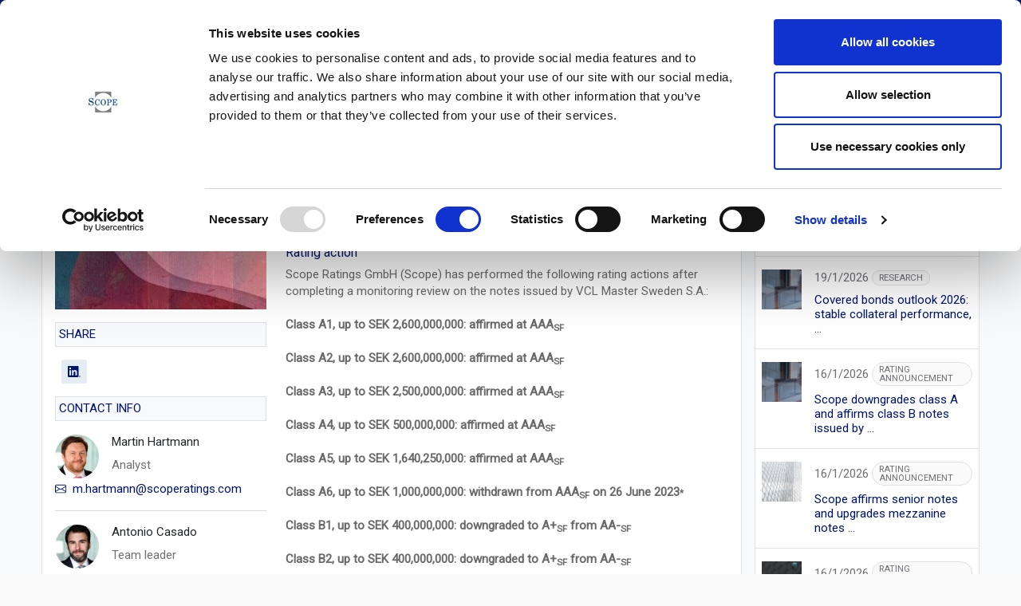

--- FILE ---
content_type: text/html;charset=UTF-8
request_url: https://scoperatings.com/ratings-and-research/rating/EN/176565
body_size: 16154
content:
    


<!doctype html>
<html lang="en">
<head>
    <title>Scope affirms class A notes issued by VCL Master Sweden S.A. - Swedish Auto Lease ABS | Scope Ratings | European Rating Agency </title>
    <link rel=canonical href="https://scoperatings.com/research/EN/176565"/>
    <meta name="description" content="Scope affirms class A notes issued by VCL Master Sweden S.A. - Swedish Auto Lease ABS, Research Scope Ratings"/>
<script id="Cookiebot" src="https://consent.cookiebot.com/uc.js" data-cbid="e93e2d2e-b140-4cb5-9088-0fe3a5f7efef" data-blockingmode="auto" type="text/javascript"></script>
<!-- Global site tag (gtag.js) - Google Analytics -->
<!-- Global site tag (gtag.js) - Google Analytics -->
<script async src="https://www.googletagmanager.com/gtag/js?id=G-E40K8R56VE"></script>
    <script>
    window.dataLayer = window.dataLayer || [];
    function gtag(){dataLayer.push(arguments);}
    gtag('js', new Date());
    gtag('config', 'G-E40K8R56VE');
</script>

<meta charset="UTF-8">
<meta name="viewport" content="width=device-width, initial-scale=1.0, maximum-scale=1.0">
<link rel="preload" href="/.resources/scoperatings/webresources/js/select.js" as="script">
<link rel="icon" type="image/png" href="/.resources/scoperatings/webresources/img/favicon.png"/>
<link rel="apple-touch-icon" href="/.resources/scoperatings/webresources/img/logos-scope/scope-logo.png" media="all" >
<link rel="preconnect" href="https://fonts.googleapis.com">
<link rel="preconnect" href="https://fonts.gstatic.com" crossorigin>
<link href="https://fonts.googleapis.com/css2?family=Roboto&display=swap" rel="stylesheet">
<link href="https://cdn.jsdelivr.net/npm/bootstrap@5.0.2/dist/css/bootstrap.min.css" rel="stylesheet" integrity="sha384-EVSTQN3/azprG1Anm3QDgpJLIm9Nao0Yz1ztcQTwFspd3yD65VohhpuuCOmLASjC" crossorigin="anonymous">
<link rel="stylesheet" type="text/css" media='all' href="/.resources/scoperatings/webresources/css/select~2025-10-13-19-45-46-000~cache.css"/>
<script src="https://code.jquery.com/jquery-3.6.0.js"></script>
<link rel="stylesheet" type="text/css" media='all' href="/.resources/scoperatings/webresources/css/jquery-ui.min~2025-10-13-19-45-46-000~cache.css"/>
<link rel="stylesheet" type="text/css" media='all' href="/.resources/scoperatings/webresources/css/style~2025-10-13-19-45-46-000~cache.css"/>

<script src="https://unpkg.com/feather-icons"></script>
<script src="https://cdnjs.cloudflare.com/ajax/libs/Chart.js/3.7.0/chart.min.js"></script>


    <link rel="stylesheet" type="text/css" media='print' href="/.resources/scoperatings/webresources/css/print~2025-10-13-19-45-46-000~cache.css"/>


</head>
<body>
<main class="bg-light">
<script src="/.resources/scoperatings/webresources/js/script.js?7"></script>
<header class="mb-3 fixed-top shadow-sm" style="z-index: 1600">
    <div class="bg-primary-dark py-2 main-nav">
        <div class="container">
            <div class="d-flex flex-column flex-lg-row justify-content-lg-between">
                <div class="me-lg-4 d-flex align-items-center">
                    <div class="d-flex align-items-center flex-grow-1">
                        <a href="/" class="d-inline-flex align-items-center text-light text-decoration-none">
                            <img class="scope-logo" src="/.resources/scoperatings/webresources/img/Scope-Ratings-negative.png" alt="Scope Ratings Logo Text">
                        </a>
                        

                        <div class="d-lg-none ms-auto d-flex align-items-center">
                            <a href="/contact" class="text-light text-decoration-none">
                                <svg xmlns="http://www.w3.org/2000/svg" width="21" height="21" fill="currentColor" class="bi bi-telephone" viewBox="0 0 16 16">
                                    <path d="M3.654 1.328a.678.678 0 0 0-1.015-.063L1.605 2.3c-.483.484-.661 1.169-.45 1.77a17.568 17.568 0 0 0 4.168 6.608 17.569 17.569 0 0 0 6.608 4.168c.601.211 1.286.033 1.77-.45l1.034-1.034a.678.678 0 0 0-.063-1.015l-2.307-1.794a.678.678 0 0 0-.58-.122l-2.19.547a1.745 1.745 0 0 1-1.657-.459L5.482 8.062a1.745 1.745 0 0 1-.46-1.657l.548-2.19a.678.678 0 0 0-.122-.58L3.654 1.328zM1.884.511a1.745 1.745 0 0 1 2.612.163L6.29 2.98c.329.423.445.974.315 1.494l-.547 2.19a.678.678 0 0 0 .178.643l2.457 2.457a.678.678 0 0 0 .644.178l2.189-.547a1.745 1.745 0 0 1 1.494.315l2.306 1.794c.829.645.905 1.87.163 2.611l-1.034 1.034c-.74.74-1.846 1.065-2.877.702a18.634 18.634 0 0 1-7.01-4.42 18.634 18.634 0 0 1-4.42-7.009c-.362-1.03-.037-2.137.703-2.877L1.885.511z"/>
                                </svg>
                            </a>
                        </div>

                    </div>
                </div>
                <div  class="searchbar flex-grow-1 mb-2 mt-3 ms-lg-2">
                    <div class="d-flex">
                        <input onkeydown="searchOnEnter(this)" id="searchField" type="search" class="form-control rounded-0 border-0 p-1" placeholder="Search for issuers, instruments, rating news and research" aria-label="Search">
                        <button onclick="search()" class="btn btn-link pointer bg-light d-flex align-items-center px-2">
                            <svg xmlns="http://www.w3.org/2000/svg" width="16" height="16" viewBox="0 0 24 24" fill="none" stroke="currentColor" stroke-width="1.5" stroke-linecap="round" stroke-linejoin="round" class="feather feather-search"><circle cx="11" cy="11" r="8"></circle><line x1="21" y1="21" x2="16.65" y2="16.65"></line></svg>
                        </button>
                    </div>

                </div>
                <div class="d-flex align-items-center">
                    <a href="/contact" class="d-none d-lg-flex ms-4 align-items-center mb-2 mb-lg-0 text-light text-decoration-none">
                        <svg xmlns="http://www.w3.org/2000/svg" width="21" height="21" fill="currentColor" class="bi bi-telephone" viewBox="0 0 16 16">
                            <path d="M3.654 1.328a.678.678 0 0 0-1.015-.063L1.605 2.3c-.483.484-.661 1.169-.45 1.77a17.568 17.568 0 0 0 4.168 6.608 17.569 17.569 0 0 0 6.608 4.168c.601.211 1.286.033 1.77-.45l1.034-1.034a.678.678 0 0 0-.063-1.015l-2.307-1.794a.678.678 0 0 0-.58-.122l-2.19.547a1.745 1.745 0 0 1-1.657-.459L5.482 8.062a1.745 1.745 0 0 1-.46-1.657l.548-2.19a.678.678 0 0 0-.122-.58L3.654 1.328zM1.884.511a1.745 1.745 0 0 1 2.612.163L6.29 2.98c.329.423.445.974.315 1.494l-.547 2.19a.678.678 0 0 0 .178.643l2.457 2.457a.678.678 0 0 0 .644.178l2.189-.547a1.745 1.745 0 0 1 1.494.315l2.306 1.794c.829.645.905 1.87.163 2.611l-1.034 1.034c-.74.74-1.846 1.065-2.877.702a18.634 18.634 0 0 1-7.01-4.42 18.634 18.634 0 0 1-4.42-7.009c-.362-1.03-.037-2.137.703-2.877L1.885.511z"/>
                        </svg>
                    </a>
                </div>
            </div>
        </div>
    </div>
    <nav class="navbar navbar-light bg-light bg-white w-100 py-0 justify-content-center d-flex">
        <ul class="scrollx p-0 d-flex justify-content-start px-3 navbar-nav flex-row" style="max-width: 1000px">
            <li class="nav-item">
                <a href="/" class="main-nav nav-link btn-sm p-3 h-100 ">
                    Overview
                </a>
            </li><li class="nav-item">
                <a target="_self" title="About Scope" href="/about-scope" class="main-nav nav-link btn-sm p-3 h-100 " >
                    About Scope
                </a>
            </li>
            <li class="nav-item">
                <a onclick="closeall(this)" href="#" class="main-nav nav-link btn-sm p-3 h-100 active" data-bs-toggle="collapse" data-bs-target="#two" aria-controls="navbarsExample01" aria-expanded="false" aria-label="Toggle navigation">
                    Ratings & Research
                </a>
            </li>
            <li class="nav-item">
                <a onclick="closeall(this)" href="#" class="main-nav nav-link btn-sm p-3 h-100 " data-bs-toggle="collapse" data-bs-target="#three" aria-controls="three" aria-expanded="false" aria-label="Toggle navigation">
                    Governance & Policies
                </a>
            </li>
            <li class="nav-item">
                <a title="Media Scope Group" target="_blank" href="https://scopegroup.com/media-centre" class="main-nav nav-link btn-sm p-3 h-100">
                    Media
                </a>
            </li>
            <li class="nav-item">
                <a target="_blank" href="https://careers.scopegroup.com/" class="main-nav nav-link btn-sm py-3 h-100" >
                    Careers
                </a>
            </li>
        </ul>
        <div class="navbar-collapse collapse border-top bg-white" id="two" >
            <div class="container py-3">
                <div class="row">
                    <div class="col-12">
                        <div class="text-primary mb-4">Ratings & Research</div>
                        <div class="row">
                            <div class="col-12">
                                <ul class="list-unstyled nav-sub-scope bl ps-0 row d-flex g-3">
                                    <li class="col-4 col-sm-6 col-md-4 col-lg-3">
                                        <a style="min-height: 70px" target="_self" title="Scope Ratings Corporates" href="/ratings-and-research/corporates/team"
                                           class="d-flex btn btn-secondary justify-content-center align-items-center p-2 border-0 display-10">
                                            Corporates
                                        </a>
                                    </li>
                                    <li class="col-4 col-sm-6 col-md-4 col-lg-3">
                                        <a style="min-height: 70px"  target="_self" title="Scope Ratings Financial Institutions"
                                           href="/ratings-and-research/financial-institutions/team"
                                           class="d-flex btn btn-secondary justify-content-center align-items-center p-2 border-0 display-10">
                                            Financial Institutions
                                        </a>
                                    </li>
                                    <li class="col-4 col-sm-6 col-md-4 col-lg-3">
                                        <a style="min-height: 70px"  target="_self" title="Scope Ratings Covered Bonds"
                                           href="/ratings-and-research/covered-bonds/team"
                                           class="d-flex btn btn-secondary justify-content-center align-items-center p-2 border-0 display-10">
                                            Covered Bonds
                                        </a>
                                    </li>
                                    <li class="col-4 col-sm-6 col-md-4 col-lg-3">
                                        <a style="min-height: 70px"  target="_self" title="Scope Ratings Structured Finance	"
                                           href="/ratings-and-research/structured-finance/team"
                                           class="d-flex btn btn-secondary justify-content-center align-items-center p-2 border-0 display-10">
                                            Structured Finance
                                        </a>
                                    </li>
                                    <li class="col-4 col-sm-6 col-md-4 col-lg-3">
                                        <a style="min-height: 70px"  target="_self" title="Scope Ratings Project Finance"
                                           href="/ratings-and-research/project-finance/team"
                                           class="d-flex btn btn-secondary justify-content-center align-items-center p-2 border-0 display-10">
                                            Project Finance
                                        </a>
                                    </li>
                                    <li class="col-4 col-sm-6 col-md-4 col-lg-3">
                                        <a style="min-height: 70px"  target="_self" title="Scope Ratings Sovereign and Public Sector"
                                           href="/ratings-and-research/sovereign-and-public-sector/team"
                                           class="d-flex btn btn-secondary justify-content-center align-items-center p-2 border-0 display-10">
                                            Sovereign and Public Sector
                                        </a>
                                    </li>
                                    <li class="col-4 col-sm-6 col-md-4 col-lg-3">
                                        <a style="min-height: 70px"  target="_self" title="Scope Risk Solutions Team"
                                           href="/risk-solutions/team"
                                           class="d-flex btn btn-secondary justify-content-center align-items-center p-2 border-0 display-10">
                                            Risk Solutions
                                        </a>
                                    </li>
                                </ul>
                            </div>
                        </div>
                    </div>
                </div>
            </div>
        </div>
        <div class="navbar-collapse collapse border-top bg-white" id="three" >
            <div class="container py-3">
                <div class="row">
                    <div class="col-12 col-lg-6">
                        <div class="text-primary mb-4">Governance & Policies</div>
                        <div class="row">
                            <div class="col-6">
                                <ul class="list-unstyled nav-sub-scope ps-0">
                                    <li class="mb-1">
                                        <a href="/governance-and-policies/governance" target="_self" title="Governance Scope Group" class="d-flex justify-content-between align-items-center collapse-sub-btn btn btn-toggle align-items-center rounded d-block text-start collapsed">
                                            Governance
                                            <svg xmlns="http://www.w3.org/2000/svg" width="10" fill="currentColor" class="bi bi-chevron-right" viewBox="0 0 16 16">
                                                <path fill-rule="evenodd" d="M4.646 1.646a.5.5 0 0 1 .708 0l6 6a.5.5 0 0 1 0 .708l-6 6a.5.5 0 0 1-.708-.708L10.293 8 4.646 2.354a.5.5 0 0 1 0-.708z"/>
                                            </svg>
                                        </a>
                                    </li>
                                    <li class="mb-1">
                                        <a onclick="closeallSub(this)" class="d-flex justify-content-between align-items-center collapse-sub-btn btn btn-toggle align-items-center rounded d-block text-start collapsed"
                                           data-bs-toggle="collapse" data-bs-target="#rating-gov" aria-expanded="false">
                                            Rating Governance
                                            <svg xmlns="http://www.w3.org/2000/svg" width="10" fill="currentColor" class="bi bi-chevron-right" viewBox="0 0 16 16">
                                                <path fill-rule="evenodd" d="M4.646 1.646a.5.5 0 0 1 .708 0l6 6a.5.5 0 0 1 0 .708l-6 6a.5.5 0 0 1-.708-.708L10.293 8 4.646 2.354a.5.5 0 0 1 0-.708z"/>
                                            </svg>
                                        </a>
                                    </li>
                                    <li class="mb-1">
                                        <a onclick="closeallSub(this)" class="d-flex justify-content-between align-items-center collapse-sub-btn btn btn-toggle align-items-center rounded d-block text-start collapsed"
                                           data-bs-toggle="collapse" data-bs-target="#regulatory" aria-expanded="false">
                                            Regulatory
                                            <svg xmlns="http://www.w3.org/2000/svg" width="10" fill="currentColor" class="bi bi-chevron-right" viewBox="0 0 16 16">
                                                <path fill-rule="evenodd" d="M4.646 1.646a.5.5 0 0 1 .708 0l6 6a.5.5 0 0 1 0 .708l-6 6a.5.5 0 0 1-.708-.708L10.293 8 4.646 2.354a.5.5 0 0 1 0-.708z"/>
                                            </svg>
                                        </a>
                                    </li>
                                </ul>
                            </div>
                            <div class="col-6 ps-0">
                                <div class="collapse collapse-sub" id="governance" >
                                    <ul class="btn-toggle-nav list-unstyled fw-normal pb-1 small">
                                        <li><a href="/governance-and-policies/governance" class="link-dark rounded">Compliance</a></li>
                                        <li><a href="/governance-and-policies/governance" class="link-dark rounded">Review Function</a></li>
                                        <li><a href="/governance-and-policies/governance" class="link-dark rounded">Codes and Policies</a></li>
                                    </ul>
                                </div>
                                <div class="collapse collapse-sub" id="rating-gov">
                                    <ul class="btn-toggle-nav list-unstyled fw-normal pb-1 small">
                                        <li><a href="/governance-and-policies/rating-governance/methodologies" class="link-dark rounded">Methodologies</a></li>
                                        <li><a href="/governance-and-policies/rating-governance/definitions-and-scales" class="link-dark rounded">Definitions and Scales</a></li>
                                    </ul>
                                </div>
                                <div class="collapse collapse-sub" id="regulatory">
                                    <ul class="btn-toggle-nav list-unstyled fw-normal pb-1 small">
                                        <li><a href="/governance-and-policies/regulatory/eu-regulation" class="link-dark rounded">EU Regulation</a></li>
                                        <li><a href="/governance-and-policies/regulatory/uk-regulation" class="link-dark rounded">UK Regulation</a></li>
                                        <li style="display: none"><a href="/governance-and-policies/regulatory/us-regulation" class="link-dark rounded">US Regulation</a></li>
                                    </ul>
                                </div>
                            </div>
                        </div>
                    </div>
                </div>
            </div>
        </div>
    </nav>
</header>

<div style="top:54px; z-index: 1090" id="quick" class="bg-dark d-none fixed-top">
    <div class="container-fluid">
        <div class="col-12">
            <div class="container text-white">
                <div class="row">
                    <div class="col-4">
                        <h1>Announcements</h1>
                        <ul class="list-unstyled" id="response"></ul>
                    </div>
                    <div class="col-4">
                        <h1>Drinks</h1>
                        <ul class="list-unstyled" id="response-i"></ul>
                    </div>
                </div>

            </div>
        </div>
    </div>
</div>

<link rel="stylesheet" media="print" href="print.css" />
<nav class="container breadcrumbs mt-responsive-nav" style="max-width:1200px; --bs-breadcrumb-divider: url(&#34;data:image/svg+xml,%3Csvg xmlns='http://www.w3.org/2000/svg' width='8' height='8'%3E%3Cpath d='M2.5 0L1 1.5 3.5 4 1 6.5 2.5 8l4-4-4-4z' fill='currentColor'/%3E%3C/svg%3E&#34;);" aria-label="breadcrumb">
    <ol class="breadcrumb mb-3">
        <li class="breadcrumb-item">
            <a class="btn-link btn text-primary d-flex align-items-center" onclick="window.history.back()">
                <svg xmlns="http://www.w3.org/2000/svg" width="14" fill="currentColor" class="bi bi-chevron-left text-secondary me-2" viewBox="0 0 16 16">
                    <path fill-rule="evenodd" d="M11.354 1.646a.5.5 0 0 1 0 .708L5.707 8l5.647 5.646a.5.5 0 0 1-.708.708l-6-6a.5.5 0 0 1 0-.708l6-6a.5.5 0 0 1 .708 0z"/>
                </svg>
                back
            </a>
        </li>
    </ol>
</nav>
<section class="container" style="max-width: 1200px">
    <div class="row g-3">
        <div class="col-12 col-lg-9 thecontent">
            <div class="bg-white border w-100 p-3">
                <div class="row d-flex">
                    <div class="col-12 col-md-4 p-hide">
                        <div style="top:8rem" class="position-sticky text-tiny">
                            <div class="img-wrapper">
                                <div class="wrapper">
                                    <img style="height: 100%" alt="Scope affirms class A notes issued by VCL Master Sweden S.A. - Swedish Auto Lease ABS" src="https://www.scopegroup.com/ScopeOneApi/images/announcement-img?imageName=mitteilung_b0f6352152c72b4c9ef32bd8147b2ec972a62bbd2852401a3ac6673af43682c1.jpg">
                                </div>
                            </div>
                            <div class="d-none d-md-block">
<div class="share w-100 mt-3">
    <span class="accordion-button collapsed bg-light border text-tiny p-1 text-primary hide-after">SHARE</span>
    <div class="my-3 d-flex align-items-center justify-content-start">
        <a target="_blank"
           href="https://www.linkedin.com/shareArticle?mini=true&url=https%3A%2F%2Fscoperatings.com%2Fratings-and-research%2Frating%2FEN%2F176565"
           class="bg-blue-light nav-link btn-sm p-2 link-light d-flex align-items-center ms-2">
            <svg width="16px" xmlns="http://www.w3.org/2000/svg" viewBox="0 0 35.167 29.943">
                <path id="Path_2525" data-name="Path 2525" d="M1163.784,273.109a.551.551,0,0,0,.555-.582c0-.413-.249-.61-.76-.61h-.826v2.162h.311v-.943h.382l.009.011.592.931h.332l-.637-.964Zm-.359-.217h-.36v-.731h.457c.236,0,.5.039.5.347,0,.355-.272.384-.6.384" transform="translate(-1130.345 -245.064)"></path>
                <path id="Path_2520" data-name="Path 2520" d="M929.11,82.689H924.7v-6.9c0-1.645-.029-3.763-2.291-3.763-2.295,0-2.646,1.793-2.646,3.643v7.019h-4.406V68.5h4.229V70.44h.059a4.635,4.635,0,0,1,4.173-2.292c4.465,0,5.289,2.937,5.289,6.758ZM910.39,66.561A2.557,2.557,0,1,1,912.946,64a2.557,2.557,0,0,1-2.556,2.557m2.2,16.128h-4.41V68.5h4.41Zm18.713-25.332H905.969a2.17,2.17,0,0,0-2.194,2.143V84.942a2.171,2.171,0,0,0,2.194,2.145h25.337a2.176,2.176,0,0,0,2.2-2.145V59.5a2.174,2.174,0,0,0-2.2-2.143" transform="translate(-903.775 -57.354)"></path>
                <path id="Path_2526" data-name="Path 2526" d="M1154.163,264.22a2.027,2.027,0,1,0,.039,0h-.039m0,3.823a1.778,1.778,0,1,1,1.748-1.807v.03a1.74,1.74,0,0,1-1.7,1.776h-.046" transform="translate(-1121.043 -238.332)"></path>
            </svg>
        </a>
    </div>
</div>
<div class="share w-100 mt-2">
    <span class="accordion-button collapsed bg-light border text-tiny p-1 text-primary hide-after">CONTACT INFO</span>
    <div class="my-3">
                <div class="text-dark">
                        <div class="d-flex align-items-center">
                            <div class="flex-shrink-0">
                                <img src="/analyst-img/m.hartmann@scoperatings.com" class="analystimg rounded-pill" style="width: 55px;"/>
                            </div>
                            <div class="flex-grow-1 ms-3">
                                <p class="mb-2">Martin Hartmann</p>
                                <p class="mb-2 d-block text-tiny text-secondary">Analyst</p>
                            </div>
                        </div>
                        <a title="Send email to Analyst" target="_blank" class="btn-link btn btn-sm text-tiny d-flex align-items-center" href="mailto:m.hartmann@scoperatings.com">
                            <svg width="14px" xmlns="http://www.w3.org/2000/svg" fill="currentColor" class="bi bi-envelope me-2" viewBox="0 0 16 16">
                                <path d="M0 4a2 2 0 0 1 2-2h12a2 2 0 0 1 2 2v8a2 2 0 0 1-2 2H2a2 2 0 0 1-2-2V4zm2-1a1 1 0 0 0-1 1v.217l7 4.2 7-4.2V4a1 1 0 0 0-1-1H2zm13 2.383-4.758 2.855L15 11.114v-5.73zm-.034 6.878L9.271 8.82 8 9.583 6.728 8.82l-5.694 3.44A1 1 0 0 0 2 13h12a1 1 0 0 0 .966-.739zM1 11.114l4.758-2.876L1 5.383v5.73z"></path>
                            </svg>
                            m.hartmann@scoperatings.com
                        </a>
                </div>
                <hr>
            <div class="text-dark">
                    <div class="d-flex align-items-center">
                        <div class="flex-shrink-0">
                            <img src="/analyst-img/a.casado@scoperatings.com" class="analystimg rounded-pill" style="width: 55px;"/>
                        </div>
                        <div class="flex-grow-1 ms-3">
                            <p class="mb-2">Antonio Casado</p>
                            <p class="mb-2 d-block text-tiny text-secondary">Team leader</p>
                        </div>
                    </div>
                    <a title="Send Email to Team Leader" target="_blank" class="btn-link btn btn-sm text-tiny d-flex align-items-center" href="mailto:a.casado@scoperatings.com">
                        <svg width="14px" xmlns="http://www.w3.org/2000/svg" fill="currentColor" class="bi bi-envelope me-2" viewBox="0 0 16 16">
                            <path d="M0 4a2 2 0 0 1 2-2h12a2 2 0 0 1 2 2v8a2 2 0 0 1-2 2H2a2 2 0 0 1-2-2V4zm2-1a1 1 0 0 0-1 1v.217l7 4.2 7-4.2V4a1 1 0 0 0-1-1H2zm13 2.383-4.758 2.855L15 11.114v-5.73zm-.034 6.878L9.271 8.82 8 9.583 6.728 8.82l-5.694 3.44A1 1 0 0 0 2 13h12a1 1 0 0 0 .966-.739zM1 11.114l4.758-2.876L1 5.383v5.73z"></path>
                        </svg>
                        a.casado@scoperatings.com
                    </a>
            </div>
        <hr>
            <div class="text-dark">
                <span class="mb-2 d-block text-tiny text-secondary">Press contact</span>
                <a title="Send Email to Press contact" target="_blank" class="btn-link btn btn-sm text-tiny d-flex align-items-center" href="mailto:press@scopegroup.com">
                    <svg width="14px" xmlns="http://www.w3.org/2000/svg" fill="currentColor" class="bi bi-envelope me-2" viewBox="0 0 16 16">
                        <path d="M0 4a2 2 0 0 1 2-2h12a2 2 0 0 1 2 2v8a2 2 0 0 1-2 2H2a2 2 0 0 1-2-2V4zm2-1a1 1 0 0 0-1 1v.217l7 4.2 7-4.2V4a1 1 0 0 0-1-1H2zm13 2.383-4.758 2.855L15 11.114v-5.73zm-.034 6.878L9.271 8.82 8 9.583 6.728 8.82l-5.694 3.44A1 1 0 0 0 2 13h12a1 1 0 0 0 .966-.739zM1 11.114l4.758-2.876L1 5.383v5.73z"></path>
                    </svg>
                    press@scopegroup.com
                </a>
            </div>
    </div>
</div>
<div class="accordion accordion-flush pb-2" id="accordionFlushExample">
            <div class="accordion-item border-0">
                <h2 class="accordion-header" id="flush-headingOne">
                    <button class="accordion-button collapsed bg-light border text-tiny p-1 text-primary" type="button" data-bs-toggle="collapse" data-bs-target="#flush-collapseOne" aria-expanded="false" aria-controls="flush-collapseOne">
                        INSTRUMENTS <span class="ms-2 badge bg-blue-light text-primary text-tiny rounded-pill">8</span>
                    </button>
                </h2>
                <div id="flush-collapseOne" class="accordion-collapse collapse" aria-labelledby="flush-headingOne" data-bs-parent="#accordionFlushExample">
                    <div class="my-2">
                            <a class="mt-1 btn btn-link text-tiny w-100 text-start" target="_self"
                               title="Class A1 Note-VCL Master Sweden S.A."
                               href="/ratings-and-research/instrument/617885">Class A1 Note-VCL Master Sweden S.A.</a>
                            <a class="mt-1 btn btn-link text-tiny w-100 text-start" target="_self"
                               title="Class A2 Note-VCL Master Sweden S.A. "
                               href="/ratings-and-research/instrument/617886">Class A2 Note-VCL Master Sweden S.A. </a>
                            <a class="mt-1 btn btn-link text-tiny w-100 text-start" target="_self"
                               title="Class A3 Note- VCL Master Sweden S.A. "
                               href="/ratings-and-research/instrument/617887">Class A3 Note- VCL Master Sweden S.A. </a>
                            <a class="mt-1 btn btn-link text-tiny w-100 text-start" target="_self"
                               title="Class A4 Note- VCL Master Sweden S.A."
                               href="/ratings-and-research/instrument/617888">Class A4 Note- VCL Master Sweden S.A.</a>
                            <a class="mt-1 btn btn-link text-tiny w-100 text-start" target="_self"
                               title="Class A5 Note- VCL Master Sweden S.A."
                               href="/ratings-and-research/instrument/617889">Class A5 Note- VCL Master Sweden S.A.</a>
                            <a class="mt-1 btn btn-link text-tiny w-100 text-start" target="_self"
                               title="Class B1 Note- VCL Master Sweden "
                               href="/ratings-and-research/instrument/617891">Class B1 Note- VCL Master Sweden </a>
                            <a class="mt-1 btn btn-link text-tiny w-100 text-start" target="_self"
                               title="Class B2 Note- VCL Master Sweden S.A. "
                               href="/ratings-and-research/instrument/617892">Class B2 Note- VCL Master Sweden S.A. </a>
                            <a class="mt-1 btn btn-link text-tiny w-100 text-start" target="_self"
                               title="Class B4 Note- VCL Master Sweden S.A. "
                               href="/ratings-and-research/instrument/617893">Class B4 Note- VCL Master Sweden S.A. </a>
                    </div>
                </div>
            </div>

</div>
                            </div>

                        </div>
                    </div>
                    <div class="col-12 mt-3 mt-md-0 col-md-8">
                        <div class="text-secondary text-small d-flex justify-content-between mb-2">
                            <div class="d-flex align-items-center">
                            <svg xmlns="http://www.w3.org/2000/svg" width="16" height="16" viewBox="0 0 24 24" fill="none" stroke="currentColor" stroke-width="1.5" stroke-linecap="round" stroke-linejoin="round" class="feather feather-calendar"><rect x="3" y="4" width="18" height="18" rx="2" ry="2"></rect><line x1="16" y1="2" x2="16" y2="6"></line><line x1="8" y1="2" x2="8" y2="6"></line><line x1="3" y1="10" x2="21" y2="10"></line></svg>
                                <span class="ms-2">    MONDAY,
                                25/03/2024 - Scope Ratings GmbH
                                </span>
                            </div>
                            <a onclick="javascript:window.print()" target="_blank" title="Download PDF: Scope affirms class A notes issued by VCL Master Sweden S.A. - Swedish Auto Lease ABS" href="#" class="p-hide feather btn-link btn-sm d-flex text-tiny align-items-center">
                                <svg xmlns="http://www.w3.org/2000/svg" width="16" height="16" viewBox="0 0 24 24" fill="none" stroke="currentColor" stroke-width="1.5" stroke-linecap="round" stroke-linejoin="round" class="feather feather-download"><path d="M21 15v4a2 2 0 0 1-2 2H5a2 2 0 0 1-2-2v-4"></path><polyline points="7 10 12 15 17 10"></polyline><line x1="12" y1="15" x2="12" y2="3"></line></svg>
                                <span class="ms-1">Download PDF</span>
                            </a>
                        </div>
                        <h1 class="display-10 text-primary">Scope affirms class A notes issued by VCL Master Sweden S.A. - Swedish Auto Lease ABS
                        </h1>
                        <div class="display-6">Scope affirms class A notes and downgrades class B notes issued by VCL Master Sweden S.A. following an amendment of the transaction.</div>
                        <div class="text-scopeworks mt-4">


                                <h4>
	Rating action</h4>
<p>
	Scope Ratings GmbH (Scope) has performed the following rating actions after completing a monitoring review on the notes issued by VCL Master Sweden S.A.:<br />
	<br />
	<strong>Class A1, up to SEK 2,600,000,000: affirmed at AAA<sub>SF</sub><br />
	<br />
	Class A2, up to SEK 2,600,000,000: affirmed at AAA<sub>SF</sub><br />
	<br />
	Class A3, up to SEK 2,500,000,000: affirmed at AAA<sub>SF</sub><br />
	<br />
	Class A4, up to SEK 500,000,000: affirmed at AAA<sub>SF</sub><br />
	<br />
	Class A5, up to SEK 1,640,250,000: affirmed at AAA<sub>SF</sub><br />
	<br />
	Class A6, up to SEK 1,000,000,000:&nbsp;withdrawn from AAA<sub>SF</sub> on 26 June 2023<span style="font-size: 11px;">*</span><br />
	<br />
	Class B1, up to SEK 400,000,000: downgraded to A+<sub>SF</sub> from AA-<sub>SF</sub><br />
	<br />
	Class B2, up to SEK 400,000,000: downgraded to A+<sub>SF</sub> from AA-<sub>SF</sub><br />
	<br />
	Class B3, up to SEK 110,000,000: not rated<br />
	<br />
	Class B4, up to SEK 350,000,000: downgraded to A+<sub>SF</sub> from AA-<sub>SF</sub></strong><br />
	<br />
	Scope&rsquo;s review was based on servicer, investor and payment reporting as of the February 2024 payment date.&nbsp;</p>
<h4>
	Transaction overview</h4>
<p>
	The transaction is a Swedish Auto ABS securitisation issued in March 2023. A detailed description of the transaction features and analytical assumptions, at closing, can be found in the <strong><a href="https://www.scopegroup.com/ScopeGroupApi/api/analysis?id=d2988532-b8d7-481f-8144-598404a3f5ef">transaction&acute;s rating report</a></strong>, available at Scope&acute;s website.<br />
	<br />
	The rating actions follow the execution of an amendment agreement effective as of 19 March 2024 that includes the following changes:</p>
<ul>
	<li>
		the extension of the revolving period and legal maturity date of the outstanding class A and class B notes by one year, respectively;<br />
		&nbsp;</li>
	<li>
		the reduction of targeted overcollateralisation levels for the class A and class B notes;<br />
		&nbsp;</li>
	<li>
		the reduction of the class A and class B notes&rsquo; margins by 5bp each to 95bp and 155bp, respectively;<br />
		&nbsp;</li>
	<li>
		the implementation of a new collection reserve; and<br />
		&nbsp;</li>
	<li>
		the increase in the early amortisation threshold for amounts deposited in the transaction&rsquo;s accumulation account to 15% from 10%</li>
</ul>
<p>
	Other transaction features and provisions remain substantially unchanged.<br />
	<br />
	The underlying portfolio of assets is revolving and is set to commence amortisation in March 2025, subject to no renewed prolongation in 2025. The capital structure&#39;s tranching provides credit enhancements of 26.05% and 15.73% during the revolving period for class A and class B notes, respectively. During the amortisation period, the credit enhancement is expected to increase to 30.05% and 19.73% for class A and class B notes, respectively.<br />
	<br />
	The non-amortising reserve fund is at 100% of its target level, equivalent to 1.2% of the initial size of the class A and class B notes. Alongside the existing reserve, a new collection reserve supports the rated instruments, replacing the servicer&rsquo;s prepayment compensation mechanism for interest prepayments from obligors. This supplementary cash reserve provides liquidity for senior expenses and interest and also acts as robust credit enhancement if required. Initially funded by Volkswagen Finans Sverige AB, the new reserve is set at 0.66% of the higher of the targeted aggregate receivables balance for i) class A and ii) class B and will be replenished during the revolving period with available funds after the payment of class B principal. Upon entry into the amortisation period, the reserve ceases to be replenished, and its balance is promptly utilised to amortise the notes to achieve the targeted higher overcollateralisation levels.<br />
	<br />
	The issuer remains primarily exposed to the following counterparties: Volkswagen Finans Sverige AB (VFS) as originator and servicer and Skandinaviska Enskilda Banken AB as issuer account bank.&nbsp;</p>
<h4>
	Rating rationale</h4>
<p>
	The review addressed a) the observed performance of the collateral as of the January 2024 cut-off date, b) Scope&acute;s forward-looking performance assumptions, in the context of the expected macro-economic environment over the remaining life of the transaction, c) the transaction&acute;s updated asset and liability structure following the March 2024 amendment, and d) the issuer&acute;s exposure to key transaction parties.<br />
	<br />
	Beyond the key rating drivers addressed further below, the main analytical considerations on the transaction are:<br />
	<br />
	<strong>Observed collateral performance<sup>1</sup>: </strong>Overall, the portfolio has performed better than expected by Scope at closing. The following key metrics, as of the reporting cut-off date, reflect the overall portfolio performance: cumulative default rate at 0.2%<sup>a </sup>, 90 days-past-due dynamic delinquency rate at 0.02% and cumulative prepayment rate at 3.74%<sup>a</sup>.<br />
	<br />
	<strong>Credit enhancement<sup>2</sup>: </strong>The class A notes&rsquo; credit enhancement, provided by the subordination of class B notes, the subordinated loan and overcollateralisation reduces to 26.05% after the amendment from 27.95% at closing. Class B notes&rsquo; credit enhancement provided by the subordinated loan and overcollateralisation reduces to 15.73% after the amendment from 17.90% at closing.<br />
	<br />
	<strong>Available excess spread<sup>1</sup>: </strong>Available excess spread covers realised cumulative defaults since closing . This available excess spread could decrease going forward, for instance from higher servicing fees upon a servicer termination event, increased delinquencies or from the concentration of prepayments or defaults in the higher yielding portfolio buckets.<br />
	<br />
	<strong>Liquidity protection<sup>2</sup>:</strong> Available liquidity continues to support the notes&rsquo; ratings, in accordance with Scope&rsquo;s General Structured Finance Rating Methodology. Both the liquidity reserve and the collection reserve adequately cover for scheduled senior expenses and interest payments for the upcoming five monthly payment dates, given the current interest rate environment. This coverage diminishes during the amortisation phase as the collection reserve ceases to be replenished. Nevertheless, the non-amortising nature of the liquidity reserve mitigates this impact over time.<br />
	<br />
	<strong>Interest rate risk<sup>2</sup>:</strong> The structure is unhedged against basis and interest rate reset risks arising from differences between the rates payable on the assets and the rates payable on the liabilities. However, the VFS funding rate on the assets is typically higher than the one-month Stibor paid on the notes. In addition, both are resetting monthly with only a short delay. Class A and B notes derive significant benefit from the interest yield generated by the portion of the portfolio that serves as overcollateralisation. The level of excess spread is contingent upon fluctuations in the interest rate. To assess such risks, Scope&rsquo;s analysis embeds rating-conditional interest rate stresses, which we have updated, considering current and expected market conditions.<br />
	<br />
	<strong>Counterparty risk: </strong>The key transaction counterparties continue to support the ratings. No rating-change drivers related to counterparty risks have taken place since Scope&rsquo;s last rating action.<br />
	<br />
	<strong>Electric vehicles<sup>1,3</sup>. </strong> Residual values for electric vehicles have decayed over time explained by the post-pandemic shortage of vehicles subsided and demand for vehicles lined up closer with supply. In addition, manufacturers steadily cut prices of new electric vehicles to boost stuttering demand. At the same time, book values of used electric vehicles are too high since they were based on initially higher prices. Remarketing performance provided by VFS confirms this trend for electric vehicles. As of the January 2024 cut-off date the portfolio is comprised of 39.7% electric vehicles up from 32% at closing. Scope assessed the risk of higher residual value losses from electric vehicles as part of its sensitivity analysis.&nbsp;</p>
<h4>
	Key rating drivers</h4>
<p>
	The key rating drivers continue to be aligned with those disclosed on Scope&rsquo;s <strong><a href="https://scoperatings.com/ratings-and-research/rating/EN/173759">rating action release</a></strong> dated 27 March 2023, with the following exceptions:</p>
<ul>
	<li>
		<strong>Overcollateralisation:</strong> With the amendment, the class A and B notes benefit from reduced overcollateralisation compared to closing of 26.05% and 15.73%, respectively. During and after the revolving period, overcollateralisation for both classes must increase before remaining funds can be released to the subordinated loan and the originator.<br />
		&nbsp;</li>
	<li>
		<strong>Granular portfolio: </strong>The portfolio is granular. Top obligor and industry distributions are in line with those at closing.</li>
</ul>
<p>
	None of the key rating factors are ESG related.&nbsp;</p>
<h4>
	Key rating-change drivers</h4>
<p>
	All else equal, the following factors may constitute upside or downside rating drivers:</p>
<ul>
	<li>
		A material deviation of observed transaction performance from Scope&acute;s forward looking performance assumptions.<br />
		&nbsp;</li>
	<li>
		Material changes in Scope&acute;s forward-looking macro-economic and/or interest rate outlook.</li>
</ul>
<p>
	All else equal, the following factors may constitute upside rating drivers:</p>
<ul>
	<li>
		The completion of the revolving period with robust portfolio, originator and sovereign performance could lead to a rating upgrade.<br />
		&nbsp;</li>
	<li>
		Stable levels of portfolio yield, and/or the reduction of servicer termination risk, supporting lower stresses on forward looking excess spread assumptions.</li>
</ul>
<p>
	All else equal, the following factors may constitute downside rating drivers:</p>
<ul>
	<li>
		Rating downgrade of a transaction&acute;s key counterparty beyond a level which would cease to be compliant with Scope&acute;s Counterparty Methodology.<br />
		&nbsp;</li>
	<li>
		With regards to the class A notes only, a depletion of the reserve fund beyond a level commensurate with the then current rating of the notes, in accordance with Scope&rsquo;s General Structured Finance Methodology.&nbsp;</li>
</ul>
<h4>
	Quantitative analysis and assumptions</h4>
<p>
	Scope used a proprietary cash flow model to calculate the expected loss and expected weighted average life of each rated tranche, considering the transaction&acute;s assets and liability structure. Asset cash flows are projected based on the securitised portfolio amortisation schedule and on committee-agreed upon performance assumptions, which reflect the characteristics and quality of the portfolio. The model replicates the transaction&rsquo;s key structural features, including the capital structure, the order of priority of the issuer&acute;s liabilities, and enhancement features such as excess spread and cash reserves.<br />
	<br />
	The key analytical assumptions include the following: an inverse-gaussian distribution of portfolio remaining lifetime defaults, with a mean of 3.2% and a coefficient of variation of 40%; rating-conditional recovery rates ranging from 80% under a B scenario to 48% under a AAA scenario; rating-conditional residual value recovery rates ranging from 80% under a B scenario to 63% under a AAA scenario; high and low constant prepayment rate scenarios of 20% and 0%, respectively; stressed senior fees of 1.25%; a fixed weighted average portfolio yield compression of 0.4% increasing to 0.9% over three years; and rating-conditional interest vectors, which are subject to the base rate payable of on the notes, and which range from 3.5%-4.7%, under a B scenario, and -1%-9% under a AAA scenario.&nbsp;</p>
<h4>
	Sensitivity analysis</h4>
<p>
	Scope tested the resilience of the credit ratings against deviations in the main input parameters: the portfolio mean default rate and the portfolio recovery rate. This analysis has the sole purpose of illustrating the sensitivity of the ratings to input assumptions and is not indicative of expected or likely scenarios.</p>
<ul>
	<li>
		A 50% increase in the mean default rate assumption has a zero-notch quantitative impact on the class A notes and a minus three notches quantitative impact on the class B notes.<br />
		&nbsp;</li>
	<li>
		A 50% decrease in Scope&acute;s rating-conditional recovery rate assumptions has a zero-notch quantitative impact on the class A notes and a minus three notches quantitative impact on the class B notes.</li>
</ul>
<p>
	<span style="font-size: 11px;">a.&nbsp;The calculation takes into account initial assets and replenished assets</span></p>
<p>
	<span style="font-size: 11px;">*Editorial note: The text was amended on 13 May 2025. In the original publication, the text read &quot;not rated&quot;.</span></p>
<p>
	<span style="font-size: 11px;"><strong>Rating driver references</strong><br />
	1. Investor reporting (Confidential)<br />
	2. Transaction documentation (Confidential)<br />
	3. VFS Remarketing performance (Confidential)<br />
	<br />
	<strong>Stress testing</strong><br />
	Stress testing was considered in the quantitative analysis by considering scenarios that stress factors, like defaults and Credit-Rating-adjusted recoveries, contributing to sensitivity of Credit Ratings and consider the likelihood of severe collateral losses or impaired cash flows. The impact on the rated instruments is weighted by the assumptions of the likelihood of the events in such scenarios occurring.</span></p>
<p>
	<span style="font-size: 11px;"><strong>Cash flow analysis</strong><br />
	Scope Ratings performed a cash flow analysis of the transaction with the use of Scope Ratings&rsquo; Cash Flow&nbsp;Structured Finance Expected Loss&nbsp;Model Version 1.2 incorporating relevant asset assumptions and taking into account the transaction&rsquo;s main structural features, such as the instruments&rsquo; priority of payments, the instruments&rsquo; size and coupons. The outcome of the analysis is an expected loss rate and an expected weighted average life for the instruments based on the generated cash flows.<br />
	<br />
	<strong>Methodology</strong><br />
	The methodologies used for these Credit Ratings, (General Structured Finance Rating Methodology, 6 March 2024; Consumer and Auto ABS Rating Methodology, 4 March 2024; Counterparty Risk Methodology, 13 July 2023), are available on https://scoperatings.com/governance-and-policies/rating-governance/methodologies.<br />
	The model used for these Credit Ratings is (Cash Flow Structured Finance Expected Loss Model Version 1.2), available in Scope Ratings&rsquo; list of models, published under https://scoperatings.com/governance-and-policies/rating-governance/methodologies.<br />
	Information on the meaning of each Credit Rating category, including definitions of default, recoveries, Outlooks and Under Review, can be viewed in &lsquo;Rating Definitions &ndash; Credit Ratings, Ancillary and Other Services&rsquo;, published on https://www.scoperatings.com/governance-and-policies/rating-governance/definitions-and-scales. Historical default rates of the entities rated by Scope Ratings can be viewed in the Credit Rating performance report at https://scoperatings.com/governance-and-policies/regulatory/eu-regulation. Also refer to the central platform (CEREP) of the European Securities and Markets Authority (ESMA): http://cerep.esma.europa.eu/cerep-web/statistics/defaults.xhtml. A comprehensive clarification of Scope Ratings&rsquo; definitions of default and Credit Rating notations can be found at https://www.scoperatings.com/governance-and-policies/rating-governance/definitions-and-scales. Guidance and information on how environmental, social or governance factors (ESG factors) are incorporated into the Credit Rating can be found in the respective sections of the methodologies or guidance documents provided on https://scoperatings.com/governance-and-policies/rating-governance/methodologies.<br />
	<br />
	<strong>Solicitation, key sources and quality of information</strong><br />
	The Rated Entity and/or its Related Third Parties participated in the Credit Rating process.<br />
	The following substantially material sources of information were used to prepare the Credit Ratings: public domain, the Rated Entity, the Rated Entities&rsquo; Related Third Parties, third parties and Scope Ratings&rsquo; internal sources.<br />
	Scope Ratings considers the quality of information available to Scope Ratings on the Rated Entity or instrument to be satisfactory. The information and data supporting these Credit Ratings originate from sources Scope Ratings considers to be reliable and accurate. Scope Ratings does not, however, independently verify the reliability and accuracy of the information and data.<br />
	Scope Ratings has received a third-party asset due diligence assessment/asset audit. The external due diligence assessment/asset audit was considered when preparing the Credit Ratings and it has no impact on the Credit Ratings.<br />
	Prior to the issuance of the Credit Rating action, the Rated Entity was given the opportunity to review the Credit Ratings and the principal grounds on which the Credit Ratings are based. Following that review, the Credit Ratings were not amended before being issued.</span></p>
<p>
	<span style="font-size: 11px;"><strong>Regulatory disclosures</strong><br />
	These Credit Ratings are issued by Scope Ratings GmbH, Lenn&eacute;stra&szlig;e 5, D-10785 Berlin, Tel +49 30 27891-0. The Credit Ratings are UK-endorsed.<br />
	Lead analyst: Martin Hartmann, Director<br />
	Person responsible for approval of the Credit Ratings: Benoit Vasseur, Managing Director<br />
	The final Credit Ratings were first released by Scope Ratings on 27 March 2023.</span></p>
<p>
	<span style="font-size: 11px;"><strong>Potential conflicts</strong><br />
	See www.scoperatings.com under Governance &amp; Policies/Regulatory for a list of potential conflicts of interest disclosures related to the issuance of Credit Ratings.</span></p>
<p>
	<span style="font-size: 11px;"><strong>Conditions of use / exclusion of liability</strong><br />
	&copy; 2024 Scope SE &amp; Co. KGaA and all its subsidiaries including Scope Ratings GmbH, Scope Ratings UK Limited, Scope Fund Analysis GmbH, and Scope ESG Analysis GmbH (collectively, Scope). All rights reserved. The information and data supporting Scope&rsquo;s ratings, rating reports, rating opinions and related research and credit opinions originate from sources Scope considers to be reliable and accurate. Scope does not, however, independently verify the reliability and accuracy of the information and data. Scope&rsquo;s ratings, rating reports, rating opinions, or related research and credit opinions are provided &lsquo;as is&rsquo; without any representation or warranty of any kind. In no circumstance shall Scope or its directors, officers, employees and other representatives be liable to any party for any direct, indirect, incidental or other damages, expenses of any kind, or losses arising from any use of Scope&rsquo;s ratings, rating reports, rating opinions, related research or credit opinions. Ratings and other related credit opinions issued by Scope are, and have to be viewed by any party as, opinions on relative credit risk and not a statement of fact or recommendation to purchase, hold or sell securities. Past performance does not necessarily predict future results. Any report issued by Scope is not a prospectus or similar document related to a debt security or issuing entity. Scope issues credit ratings and related research and opinions with the understanding and expectation that parties using them will assess independently the suitability of each security for investment or transaction purposes. Scope&rsquo;s credit ratings address relative credit risk, they do not address other risks such as market, liquidity, legal, or volatility. The information and data included herein is protected by copyright and other laws. To reproduce, transmit, transfer, disseminate, translate, resell, or store for subsequent use for any such purpose the information and data contained herein, contact Scope Ratings GmbH at Lenn&eacute;stra&szlig;e 5 D-10785 Berlin.</span></p>


                        </div>
                    </div>
                    <div class="d-md-none">
<div class="share w-100 mt-3">
    <span class="accordion-button collapsed bg-light border text-tiny p-1 text-primary hide-after">SHARE</span>
    <div class="my-3 d-flex align-items-center justify-content-start">
        <a target="_blank"
           href="https://www.linkedin.com/shareArticle?mini=true&url=https%3A%2F%2Fscoperatings.com%2Fratings-and-research%2Frating%2FEN%2F176565"
           class="bg-blue-light nav-link btn-sm p-2 link-light d-flex align-items-center ms-2">
            <svg width="16px" xmlns="http://www.w3.org/2000/svg" viewBox="0 0 35.167 29.943">
                <path id="Path_2525" data-name="Path 2525" d="M1163.784,273.109a.551.551,0,0,0,.555-.582c0-.413-.249-.61-.76-.61h-.826v2.162h.311v-.943h.382l.009.011.592.931h.332l-.637-.964Zm-.359-.217h-.36v-.731h.457c.236,0,.5.039.5.347,0,.355-.272.384-.6.384" transform="translate(-1130.345 -245.064)"></path>
                <path id="Path_2520" data-name="Path 2520" d="M929.11,82.689H924.7v-6.9c0-1.645-.029-3.763-2.291-3.763-2.295,0-2.646,1.793-2.646,3.643v7.019h-4.406V68.5h4.229V70.44h.059a4.635,4.635,0,0,1,4.173-2.292c4.465,0,5.289,2.937,5.289,6.758ZM910.39,66.561A2.557,2.557,0,1,1,912.946,64a2.557,2.557,0,0,1-2.556,2.557m2.2,16.128h-4.41V68.5h4.41Zm18.713-25.332H905.969a2.17,2.17,0,0,0-2.194,2.143V84.942a2.171,2.171,0,0,0,2.194,2.145h25.337a2.176,2.176,0,0,0,2.2-2.145V59.5a2.174,2.174,0,0,0-2.2-2.143" transform="translate(-903.775 -57.354)"></path>
                <path id="Path_2526" data-name="Path 2526" d="M1154.163,264.22a2.027,2.027,0,1,0,.039,0h-.039m0,3.823a1.778,1.778,0,1,1,1.748-1.807v.03a1.74,1.74,0,0,1-1.7,1.776h-.046" transform="translate(-1121.043 -238.332)"></path>
            </svg>
        </a>
    </div>
</div>
<div class="share w-100 mt-2">
    <span class="accordion-button collapsed bg-light border text-tiny p-1 text-primary hide-after">CONTACT INFO</span>
    <div class="my-3">
                <div class="text-dark">
                        <div class="d-flex align-items-center">
                            <div class="flex-shrink-0">
                                <img src="/analyst-img/m.hartmann@scoperatings.com" class="analystimg rounded-pill" style="width: 55px;"/>
                            </div>
                            <div class="flex-grow-1 ms-3">
                                <p class="mb-2">Martin Hartmann</p>
                                <p class="mb-2 d-block text-tiny text-secondary">Analyst</p>
                            </div>
                        </div>
                        <a title="Send email to Analyst" target="_blank" class="btn-link btn btn-sm text-tiny d-flex align-items-center" href="mailto:m.hartmann@scoperatings.com">
                            <svg width="14px" xmlns="http://www.w3.org/2000/svg" fill="currentColor" class="bi bi-envelope me-2" viewBox="0 0 16 16">
                                <path d="M0 4a2 2 0 0 1 2-2h12a2 2 0 0 1 2 2v8a2 2 0 0 1-2 2H2a2 2 0 0 1-2-2V4zm2-1a1 1 0 0 0-1 1v.217l7 4.2 7-4.2V4a1 1 0 0 0-1-1H2zm13 2.383-4.758 2.855L15 11.114v-5.73zm-.034 6.878L9.271 8.82 8 9.583 6.728 8.82l-5.694 3.44A1 1 0 0 0 2 13h12a1 1 0 0 0 .966-.739zM1 11.114l4.758-2.876L1 5.383v5.73z"></path>
                            </svg>
                            m.hartmann@scoperatings.com
                        </a>
                </div>
                <hr>
            <div class="text-dark">
                    <div class="d-flex align-items-center">
                        <div class="flex-shrink-0">
                            <img src="/analyst-img/a.casado@scoperatings.com" class="analystimg rounded-pill" style="width: 55px;"/>
                        </div>
                        <div class="flex-grow-1 ms-3">
                            <p class="mb-2">Antonio Casado</p>
                            <p class="mb-2 d-block text-tiny text-secondary">Team leader</p>
                        </div>
                    </div>
                    <a title="Send Email to Team Leader" target="_blank" class="btn-link btn btn-sm text-tiny d-flex align-items-center" href="mailto:a.casado@scoperatings.com">
                        <svg width="14px" xmlns="http://www.w3.org/2000/svg" fill="currentColor" class="bi bi-envelope me-2" viewBox="0 0 16 16">
                            <path d="M0 4a2 2 0 0 1 2-2h12a2 2 0 0 1 2 2v8a2 2 0 0 1-2 2H2a2 2 0 0 1-2-2V4zm2-1a1 1 0 0 0-1 1v.217l7 4.2 7-4.2V4a1 1 0 0 0-1-1H2zm13 2.383-4.758 2.855L15 11.114v-5.73zm-.034 6.878L9.271 8.82 8 9.583 6.728 8.82l-5.694 3.44A1 1 0 0 0 2 13h12a1 1 0 0 0 .966-.739zM1 11.114l4.758-2.876L1 5.383v5.73z"></path>
                        </svg>
                        a.casado@scoperatings.com
                    </a>
            </div>
        <hr>
            <div class="text-dark">
                <span class="mb-2 d-block text-tiny text-secondary">Press contact</span>
                <a title="Send Email to Press contact" target="_blank" class="btn-link btn btn-sm text-tiny d-flex align-items-center" href="mailto:press@scopegroup.com">
                    <svg width="14px" xmlns="http://www.w3.org/2000/svg" fill="currentColor" class="bi bi-envelope me-2" viewBox="0 0 16 16">
                        <path d="M0 4a2 2 0 0 1 2-2h12a2 2 0 0 1 2 2v8a2 2 0 0 1-2 2H2a2 2 0 0 1-2-2V4zm2-1a1 1 0 0 0-1 1v.217l7 4.2 7-4.2V4a1 1 0 0 0-1-1H2zm13 2.383-4.758 2.855L15 11.114v-5.73zm-.034 6.878L9.271 8.82 8 9.583 6.728 8.82l-5.694 3.44A1 1 0 0 0 2 13h12a1 1 0 0 0 .966-.739zM1 11.114l4.758-2.876L1 5.383v5.73z"></path>
                    </svg>
                    press@scopegroup.com
                </a>
            </div>
    </div>
</div>
<div class="accordion accordion-flush pb-2" id="accordionFlushExample">
            <div class="accordion-item border-0">
                <h2 class="accordion-header" id="flush-headingOne">
                    <button class="accordion-button collapsed bg-light border text-tiny p-1 text-primary" type="button" data-bs-toggle="collapse" data-bs-target="#flush-collapseOne" aria-expanded="false" aria-controls="flush-collapseOne">
                        INSTRUMENTS <span class="ms-2 badge bg-blue-light text-primary text-tiny rounded-pill">8</span>
                    </button>
                </h2>
                <div id="flush-collapseOne" class="accordion-collapse collapse" aria-labelledby="flush-headingOne" data-bs-parent="#accordionFlushExample">
                    <div class="my-2">
                            <a class="mt-1 btn btn-link text-tiny w-100 text-start" target="_self"
                               title="Class A1 Note-VCL Master Sweden S.A."
                               href="/ratings-and-research/instrument/617885">Class A1 Note-VCL Master Sweden S.A.</a>
                            <a class="mt-1 btn btn-link text-tiny w-100 text-start" target="_self"
                               title="Class A2 Note-VCL Master Sweden S.A. "
                               href="/ratings-and-research/instrument/617886">Class A2 Note-VCL Master Sweden S.A. </a>
                            <a class="mt-1 btn btn-link text-tiny w-100 text-start" target="_self"
                               title="Class A3 Note- VCL Master Sweden S.A. "
                               href="/ratings-and-research/instrument/617887">Class A3 Note- VCL Master Sweden S.A. </a>
                            <a class="mt-1 btn btn-link text-tiny w-100 text-start" target="_self"
                               title="Class A4 Note- VCL Master Sweden S.A."
                               href="/ratings-and-research/instrument/617888">Class A4 Note- VCL Master Sweden S.A.</a>
                            <a class="mt-1 btn btn-link text-tiny w-100 text-start" target="_self"
                               title="Class A5 Note- VCL Master Sweden S.A."
                               href="/ratings-and-research/instrument/617889">Class A5 Note- VCL Master Sweden S.A.</a>
                            <a class="mt-1 btn btn-link text-tiny w-100 text-start" target="_self"
                               title="Class B1 Note- VCL Master Sweden "
                               href="/ratings-and-research/instrument/617891">Class B1 Note- VCL Master Sweden </a>
                            <a class="mt-1 btn btn-link text-tiny w-100 text-start" target="_self"
                               title="Class B2 Note- VCL Master Sweden S.A. "
                               href="/ratings-and-research/instrument/617892">Class B2 Note- VCL Master Sweden S.A. </a>
                            <a class="mt-1 btn btn-link text-tiny w-100 text-start" target="_self"
                               title="Class B4 Note- VCL Master Sweden S.A. "
                               href="/ratings-and-research/instrument/617893">Class B4 Note- VCL Master Sweden S.A. </a>
                    </div>
                </div>
            </div>

</div>
                    </div>
                </div>
            </div>
        </div>
        <div class="col-12 col-lg-3 p-hide">
            <div style="top:8rem" class="position-sticky bg-white border w-100">
                <div class="header border-bottom p-2 py-3 d-flex align-items-center justify-content-between">
                    <h3 class="mb-0 display-10 text-dark">Related news</h3>
                    <a title="Show all related news" target="_self" href="/search/rating-news?text=&bl=3," class="btn-link btn-sm text-small d-flex align-items-center">
                        <svg xmlns="http://www.w3.org/2000/svg" width="14" fill="currentColor" class="bi bi-list-ul me-2" viewBox="0 0 16 16">
                            <path fill-rule="evenodd" d="M5 11.5a.5.5 0 0 1 .5-.5h9a.5.5 0 0 1 0 1h-9a.5.5 0 0 1-.5-.5zm0-4a.5.5 0 0 1 .5-.5h9a.5.5 0 0 1 0 1h-9a.5.5 0 0 1-.5-.5zm0-4a.5.5 0 0 1 .5-.5h9a.5.5 0 0 1 0 1h-9a.5.5 0 0 1-.5-.5zm-3 1a1 1 0 1 0 0-2 1 1 0 0 0 0 2zm0 4a1 1 0 1 0 0-2 1 1 0 0 0 0 2zm0 4a1 1 0 1 0 0-2 1 1 0 0 0 0 2z"/>
                        </svg>
                        Show all

                    </a>
                </div>
                <div class="body hide-last-card">


                                    <div class="card bg-white border-0 border-bottom rounded-0 text-decoration-none position-relative" style="max-width: inherit;">
                                            <a target="_self" title="Scope has completed the periodic review of Duke Global Funding Ltd. - Multi-currency CLO" href="/ratings-and-research/rating/EN/179883" class="stretched-link"></a>
                                        <div class="p-2 py-3">

                                            <div class="w-100">
                                                <div class="d-flex g-2">
                                                    <div style="min-width: 50px; height: 50px" class="img-wrapper">
                                                        <div class="wrapper">
                                                            <img style="height: 100%" src="https://www.scopegroup.com/ScopeOneApi/images/announcement-img?imageName=mitteilung_26462f5828324a33a6728933dab4eb0b583dbbee8a9ff8b2441c00cf78d80964.jpg" alt="Scope has completed the periodic review of Duke Global Funding Ltd. - Multi-currency CLO">
                                                        </div>
                                                    </div>
                                                    <div class="ms-3">
                                                        <div>
                                                            <p class="text-secondary mb-2 d-flex justify-content-start align-items-center text-tiny">
                                                                20/1/2026
                                                                <span class="badge-scope-1 ms-1 bg-gray border text-uppercase rounded-pill text-secondary badge fw-light">Monitoring note</span>
                                                            </p>
                                                            <h3 class="mb-0 card-title text-tiny text-primary">Scope has completed the periodic review of Duke Global ...</h3>
                                                        </div>
                                                    </div>
                                                </div>
                                            </div>
                                        </div>
                                    </div>

                                    <div class="card bg-white border-0 border-bottom rounded-0 text-decoration-none position-relative" style="max-width: inherit;">
                                            <a target="_self" title="Covered bonds outlook 2026: stable collateral performance, balanced bank outlook" href="/ratings-and-research/research/EN/179879" class="stretched-link"></a>
                                        <div class="p-2 py-3">

                                            <div class="w-100">
                                                <div class="d-flex g-2">
                                                    <div style="min-width: 50px; height: 50px" class="img-wrapper">
                                                        <div class="wrapper">
                                                            <img style="height: 100%" src="https://www.scopegroup.com/ScopeOneApi/images/announcement-img?imageName=mitteilung_4b860c6e35978a0fb6c9b7c652ecc6b54d549bb47988b23d808167515fcf4ccd.jpg" alt="Covered bonds outlook 2026: stable collateral performance, balanced bank outlook">
                                                        </div>
                                                    </div>
                                                    <div class="ms-3">
                                                        <div>
                                                            <p class="text-secondary mb-2 d-flex justify-content-start align-items-center text-tiny">
                                                                19/1/2026
                                                                <span class="badge-scope-1 ms-1 bg-gray border text-uppercase rounded-pill text-secondary badge fw-light">Research</span>
                                                            </p>
                                                            <h3 class="mb-0 card-title text-tiny text-primary">Covered bonds outlook 2026: stable collateral performance, ...</h3>
                                                        </div>
                                                    </div>
                                                </div>
                                            </div>
                                        </div>
                                    </div>

                                    <div class="card bg-white border-0 border-bottom rounded-0 text-decoration-none position-relative" style="max-width: inherit;">
                                            <a target="_self" title="Scope downgrades class A and affirms class B notes issued by POP NPLs 2019 S.r.l. - Italian NPL ABS" href="/ratings-and-research/rating/EN/179868" class="stretched-link"></a>
                                        <div class="p-2 py-3">

                                            <div class="w-100">
                                                <div class="d-flex g-2">
                                                    <div style="min-width: 50px; height: 50px" class="img-wrapper">
                                                        <div class="wrapper">
                                                            <img style="height: 100%" src="https://www.scopegroup.com/ScopeOneApi/images/announcement-img?imageName=mitteilung_4b860c6e35978a0fb6c9b7c652ecc6b54d549bb47988b23d808167515fcf4ccd.jpg" alt="Scope downgrades class A and affirms class B notes issued by POP NPLs 2019 S.r.l. - Italian NPL ABS">
                                                        </div>
                                                    </div>
                                                    <div class="ms-3">
                                                        <div>
                                                            <p class="text-secondary mb-2 d-flex justify-content-start align-items-center text-tiny">
                                                                16/1/2026
                                                                <span class="badge-scope-1 ms-1 bg-gray border text-uppercase rounded-pill text-secondary badge fw-light">Rating announcement</span>
                                                            </p>
                                                            <h3 class="mb-0 card-title text-tiny text-primary">Scope downgrades class A and affirms class B notes issued by ...</h3>
                                                        </div>
                                                    </div>
                                                </div>
                                            </div>
                                        </div>
                                    </div>

                                    <div class="card bg-white border-0 border-bottom rounded-0 text-decoration-none position-relative" style="max-width: inherit;">
                                            <a target="_self" title="Scope affirms senior notes and upgrades mezzanine notes issued by North Dock No.1 Limited – UK RMBS" href="/ratings-and-research/rating/EN/179866" class="stretched-link"></a>
                                        <div class="p-2 py-3">

                                            <div class="w-100">
                                                <div class="d-flex g-2">
                                                    <div style="min-width: 50px; height: 50px" class="img-wrapper">
                                                        <div class="wrapper">
                                                            <img style="height: 100%" src="https://www.scopegroup.com/ScopeOneApi/images/announcement-img?imageName=mitteilung_a887a40edcc2e9eb92711efde39af2a3c0d428858ae69184232ac7729fcd83c2.jpg" alt="Scope affirms senior notes and upgrades mezzanine notes issued by North Dock No.1 Limited – UK RMBS">
                                                        </div>
                                                    </div>
                                                    <div class="ms-3">
                                                        <div>
                                                            <p class="text-secondary mb-2 d-flex justify-content-start align-items-center text-tiny">
                                                                16/1/2026
                                                                <span class="badge-scope-1 ms-1 bg-gray border text-uppercase rounded-pill text-secondary badge fw-light">Rating announcement</span>
                                                            </p>
                                                            <h3 class="mb-0 card-title text-tiny text-primary">Scope affirms senior notes and upgrades mezzanine notes ...</h3>
                                                        </div>
                                                    </div>
                                                </div>
                                            </div>
                                        </div>
                                    </div>

                                    <div class="card bg-white border-0 border-bottom rounded-0 text-decoration-none position-relative" style="max-width: inherit;">
                                            <a target="_self" title="Scope affirms series A notes issued by Aquisgran, Fondo de Titulizacion – Spanish SME ABS" href="/ratings-and-research/rating/EN/179867" class="stretched-link"></a>
                                        <div class="p-2 py-3">

                                            <div class="w-100">
                                                <div class="d-flex g-2">
                                                    <div style="min-width: 50px; height: 50px" class="img-wrapper">
                                                        <div class="wrapper">
                                                            <img style="height: 100%" src="https://www.scopegroup.com/ScopeOneApi/images/announcement-img?imageName=mitteilung_e5cc0b3c0276002a02a8a699423b8698f01fc4fc05a34e26c09d4453b827ec9e.jpg" alt="Scope affirms series A notes issued by Aquisgran, Fondo de Titulizacion – Spanish SME ABS">
                                                        </div>
                                                    </div>
                                                    <div class="ms-3">
                                                        <div>
                                                            <p class="text-secondary mb-2 d-flex justify-content-start align-items-center text-tiny">
                                                                16/1/2026
                                                                <span class="badge-scope-1 ms-1 bg-gray border text-uppercase rounded-pill text-secondary badge fw-light">Rating announcement</span>
                                                            </p>
                                                            <h3 class="mb-0 card-title text-tiny text-primary">Scope affirms series A notes issued by Aquisgran, Fondo de ...</h3>
                                                        </div>
                                                    </div>
                                                </div>
                                            </div>
                                        </div>
                                    </div>

                                    <div class="card bg-white border-0 border-bottom rounded-0 text-decoration-none position-relative" style="max-width: inherit;">
                                            <a target="_self" title="Italian CQS ABS: Marzio Finance performance snapshot" href="/ratings-and-research/research/EN/179861" class="stretched-link"></a>
                                        <div class="p-2 py-3">

                                            <div class="w-100">
                                                <div class="d-flex g-2">
                                                    <div style="min-width: 50px; height: 50px" class="img-wrapper">
                                                        <div class="wrapper">
                                                            <img style="height: 100%" src="https://www.scopegroup.com/ScopeOneApi/images/announcement-img?imageName=mitteilung_9f714afe78ddd739a72433b3ee6ba1a22dee688cddcd8214b92046f09deb050f.jpg" alt="Italian CQS ABS: Marzio Finance performance snapshot">
                                                        </div>
                                                    </div>
                                                    <div class="ms-3">
                                                        <div>
                                                            <p class="text-secondary mb-2 d-flex justify-content-start align-items-center text-tiny">
                                                                15/1/2026
                                                                <span class="badge-scope-1 ms-1 bg-gray border text-uppercase rounded-pill text-secondary badge fw-light">Research</span>
                                                            </p>
                                                            <h3 class="mb-0 card-title text-tiny text-primary">Italian CQS ABS: Marzio Finance performance snapshot</h3>
                                                        </div>
                                                    </div>
                                                </div>
                                            </div>
                                        </div>
                                    </div>
              </div>
            </div>
        </div>
    </div>
</section><section class="container p-hide">
    <div class="row">
        <article class="col-12">
            <div class="social-section d-flex w-auto justify-content-center pt-5 pb-4 align-items-center">
                <span class="text-primary">Follow us</span>
                  <button style="background: transparent" title="Scope on Bloomberg &lt;SCOP&gt;" 
                       class="btn-sm m-3 btn-link d-flex align-items-center">
                        Bloomberg
                    </button>
                <a target="_blank" rel="noreferrer" href="https://www.linkedin.com/company/scopegroup"
                   class="nav-link btn-sm px-2 pe-lg-0 link-light d-flex align-items-center">
                    <svg xmlns="http://www.w3.org/2000/svg" viewBox="0 0 35.167 29.943">
                        <path id="Path_2525" data-name="Path 2525" d="M1163.784,273.109a.551.551,0,0,0,.555-.582c0-.413-.249-.61-.76-.61h-.826v2.162h.311v-.943h.382l.009.011.592.931h.332l-.637-.964Zm-.359-.217h-.36v-.731h.457c.236,0,.5.039.5.347,0,.355-.272.384-.6.384" transform="translate(-1130.345 -245.064)" />
                        <path id="Path_2520" data-name="Path 2520" d="M929.11,82.689H924.7v-6.9c0-1.645-.029-3.763-2.291-3.763-2.295,0-2.646,1.793-2.646,3.643v7.019h-4.406V68.5h4.229V70.44h.059a4.635,4.635,0,0,1,4.173-2.292c4.465,0,5.289,2.937,5.289,6.758ZM910.39,66.561A2.557,2.557,0,1,1,912.946,64a2.557,2.557,0,0,1-2.556,2.557m2.2,16.128h-4.41V68.5h4.41Zm18.713-25.332H905.969a2.17,2.17,0,0,0-2.194,2.143V84.942a2.171,2.171,0,0,0,2.194,2.145h25.337a2.176,2.176,0,0,0,2.2-2.145V59.5a2.174,2.174,0,0,0-2.2-2.143" transform="translate(-903.775 -57.354)" />
                        <path id="Path_2526" data-name="Path 2526" d="M1154.163,264.22a2.027,2.027,0,1,0,.039,0h-.039m0,3.823a1.778,1.778,0,1,1,1.748-1.807v.03a1.74,1.74,0,0,1-1.7,1.776h-.046" transform="translate(-1121.043 -238.332)" />
                    </svg>
                </a>
            </div>
        </article>
    </div>

</section>
<footer class="footer mt-3">
    <div class="bg-primary-dark py-3">
        <div class="container">
            <div class="d-flex flex-column flex-md-row">
                <nav class="d-flex flex-column flex-sm-row">
                    <a target="_self" title="Contact" href="/contact"
                       class="btn-sm d-flex align-items-center">
                        <svg xmlns="http://www.w3.org/2000/svg" width="20" height="20" viewBox="0 0 24 24" fill="transparent" stroke="#ffffff" stroke-width="1.5" stroke-linecap="round" stroke-linejoin="round" class="feather feather-mail"><path d="M4 4h16c1.1 0 2 .9 2 2v12c0 1.1-.9 2-2 2H4c-1.1 0-2-.9-2-2V6c0-1.1.9-2 2-2z"></path><polyline points="22,6 12,13 2,6"></polyline></svg>
                        Contact
                    </a>
                    <a target="_blank" title="Whistleblower Portal" href="https://scope.whistleportal.de/#/" class="btn-sm d-flex align-items-center">
                      <svg width="256px" height="256px" viewBox="0 0 24 24" fill="none" xmlns="http://www.w3.org/2000/svg" stroke="#000000" stroke-width="0.00024000000000000003"><g id="SVGRepo_bgCarrier" stroke-width="0"></g><g id="SVGRepo_tracerCarrier" stroke-linecap="round" stroke-linejoin="round"></g><g id="SVGRepo_iconCarrier"> <path fill-rule="evenodd" clip-rule="evenodd" d="M2 6C2 4.34315 3.34315 3 5 3H19C20.6569 3 22 4.34315 22 6V15C22 16.6569 20.6569 18 19 18H13V19H15C15.5523 19 16 19.4477 16 20C16 20.5523 15.5523 21 15 21H9C8.44772 21 8 20.5523 8 20C8 19.4477 8.44772 19 9 19H11V18H5C3.34315 18 2 16.6569 2 15V6ZM5 5C4.44772 5 4 5.44772 4 6V15C4 15.5523 4.44772 16 5 16H19C19.5523 16 20 15.5523 20 15V6C20 5.44772 19.5523 5 19 5H5Z" fill="#d1d1d1"></path> </g></svg>
                        Whistleblower Portal
                    </a>
                    <a target="_self" title="Legal Notice" href="/legal-notice"
                       class="btn-sm  d-flex align-items-center">
                        <svg xmlns="http://www.w3.org/2000/svg" width="20" height="20" viewBox="0 0 24 24" fill="none" stroke="currentColor" stroke-width="1.5" stroke-linecap="round" stroke-linejoin="round" class="feather feather-file"><path d="M13 2H6a2 2 0 0 0-2 2v16a2 2 0 0 0 2 2h12a2 2 0 0 0 2-2V9z"></path><polyline points="13 2 13 9 20 9"></polyline></svg>                        Legal notice
                    </a>
                    <a target="_self" title="Privacy Policy" href="/privacy-policy"
                       class="btn-sm d-flex align-items-center">
                        <svg xmlns="http://www.w3.org/2000/svg" width="20" height="20" viewBox="0 0 24 24" fill="none" stroke="currentColor" stroke-width="1.5" stroke-linecap="round" stroke-linejoin="round" class="feather feather-shield"><path d="M12 22s8-4 8-10V5l-8-3-8 3v7c0 6 8 10 8 10z"></path></svg>
                        Privacy policy
                    </a>
                    <a target="_blank" title="Newsletter Center" href="https://mailchi.mp/scopegroup/scope-group-newsletters"
                       class="btn-sm d-flex align-items-center">
                        <svg style="fill: none !important;" xmlns="http://www.w3.org/2000/svg" width="20" height="20" viewBox="0 0 24 24" fill="none" stroke="currentColor" stroke-width="1.5" stroke-linecap="round" stroke-linejoin="round" class="feather feather-settings"><circle stroke="#ffffff" cx="12" cy="12" r="3"/><path d="M19.4 15a1.65 1.65 0 0 0 .33 1.82l.06.06a2 2 0 0 1 0 2.83 2 2 0 0 1-2.83 0l-.06-.06a1.65 1.65 0 0 0-1.82-.33 1.65 1.65 0 0 0-1 1.51V21a2 2 0 0 1-2 2 2 2 0 0 1-2-2v-.09A1.65 1.65 0 0 0 9 19.4a1.65 1.65 0 0 0-1.82.33l-.06.06a2 2 0 0 1-2.83 0 2 2 0 0 1 0-2.83l.06-.06a1.65 1.65 0 0 0 .33-1.82 1.65 1.65 0 0 0-1.51-1H3a2 2 0 0 1-2-2 2 2 0 0 1 2-2h.09A1.65 1.65 0 0 0 4.6 9a1.65 1.65 0 0 0-.33-1.82l-.06-.06a2 2 0 0 1 0-2.83 2 2 0 0 1 2.83 0l.06.06a1.65 1.65 0 0 0 1.82.33H9a1.65 1.65 0 0 0 1-1.51V3a2 2 0 0 1 2-2 2 2 0 0 1 2 2v.09a1.65 1.65 0 0 0 1 1.51 1.65 1.65 0 0 0 1.82-.33l.06-.06a2 2 0 0 1 2.83 0 2 2 0 0 1 0 2.83l-.06.06a1.65 1.65 0 0 0-.33 1.82V9a1.65 1.65 0 0 0 1.51 1H21a2 2 0 0 1 2 2 2 2 0 0 1-2 2h-.09a1.65 1.65 0 0 0-1.51 1z"/></svg>
                        Newsletter center
                    </a>
                </nav>
                <div class="d-flex ms-md-auto mt-md-0 mt-4">
                    <button title="Scope on Bloomberg &lt;SCOP&gt;" 
                    style="color:white; opacity: 0.8; margin-right: 15px;background: transparent"
                       class="btn-sm btn-link d-flex align-items-center">
                        Bloomberg
                    </button>

                    <a target="_blank" rel="noreferrer" href="https://www.linkedin.com/company/scopegroup"
                       class="btn-sm px-2 pe-lg-0 d-flex align-items-center">
                        <svg xmlns="http://www.w3.org/2000/svg" viewBox="0 0 35.167 29.943">
                            <path fill="white"  id="Path_2525" data-name="Path 2525" d="M1163.784,273.109a.551.551,0,0,0,.555-.582c0-.413-.249-.61-.76-.61h-.826v2.162h.311v-.943h.382l.009.011.592.931h.332l-.637-.964Zm-.359-.217h-.36v-.731h.457c.236,0,.5.039.5.347,0,.355-.272.384-.6.384" transform="translate(-1130.345 -245.064)" />
                            <path fill="white"  id="Path_2520" data-name="Path 2520" d="M929.11,82.689H924.7v-6.9c0-1.645-.029-3.763-2.291-3.763-2.295,0-2.646,1.793-2.646,3.643v7.019h-4.406V68.5h4.229V70.44h.059a4.635,4.635,0,0,1,4.173-2.292c4.465,0,5.289,2.937,5.289,6.758ZM910.39,66.561A2.557,2.557,0,1,1,912.946,64a2.557,2.557,0,0,1-2.556,2.557m2.2,16.128h-4.41V68.5h4.41Zm18.713-25.332H905.969a2.17,2.17,0,0,0-2.194,2.143V84.942a2.171,2.171,0,0,0,2.194,2.145h25.337a2.176,2.176,0,0,0,2.2-2.145V59.5a2.174,2.174,0,0,0-2.2-2.143" transform="translate(-903.775 -57.354)" />
                            <path fill="white"  id="Path_2526" data-name="Path 2526" d="M1154.163,264.22a2.027,2.027,0,1,0,.039,0h-.039m0,3.823a1.778,1.778,0,1,1,1.748-1.807v.03a1.74,1.74,0,0,1-1.7,1.776h-.046" transform="translate(-1121.043 -238.332)" />
                        </svg>
                    </a>
                </div>
            </div>
        </div>
    </div>
</footer></main>
<script src="https://cdn.jsdelivr.net/npm/bootstrap@5.0.2/dist/js/bootstrap.bundle.min.js" integrity="sha384-MrcW6ZMFYlzcLA8Nl+NtUVF0sA7MsXsP1UyJoMp4YLEuNSfAP+JcXn/tWtIaxVXM" crossorigin="anonymous"></script>
<script>
    feather.replace()
    var tooltipTriggerList = [].slice.call(document.querySelectorAll('[data-bs-toggle="tooltip"]'))
    var tooltipList = tooltipTriggerList.map(function (tooltipTriggerEl) {
        return new bootstrap.Tooltip(tooltipTriggerEl)
    })
</script>
<script>
    const
        filterToCollapse = document.getElementById("filterCollapse"),
        urlParams = new URLSearchParams(window.location.search),
        keys = urlParams.keys(),
        size = Array.from(keys).length;
    //Open Filters if needed
    filterToCollapse && (size > 1 && filterToCollapse.classList.add("show"))
</script>

</body>
</html>

--- FILE ---
content_type: text/css;charset=UTF-8
request_url: https://scoperatings.com/.resources/scoperatings/webresources/css/print~2025-10-13-19-45-46-000~cache.css
body_size: 107
content:
nav, header, footer, .p-hide {
    display: none !important;
}

body .container.thecontent {
    display: block !important;
}